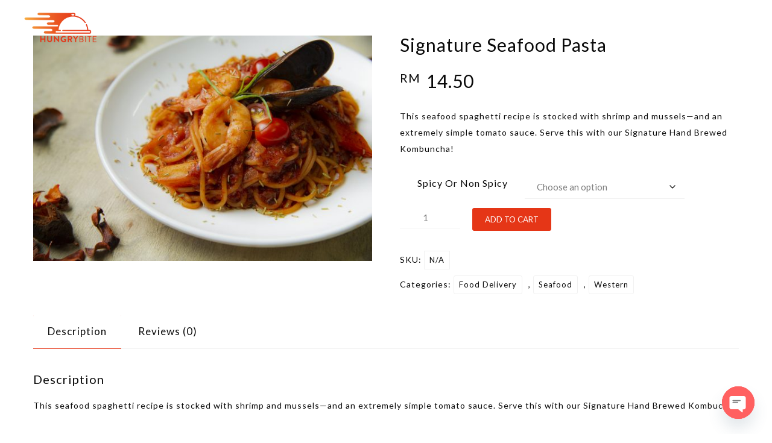

--- FILE ---
content_type: text/html; charset=utf-8
request_url: https://www.google.com/recaptcha/api2/anchor?ar=1&k=6Lf9ivUUAAAAAJwwVV1RRui01suaEh048YI9PWE2&co=aHR0cHM6Ly9odW5ncnliaXRlLm15OjQ0Mw..&hl=en&v=PoyoqOPhxBO7pBk68S4YbpHZ&size=invisible&anchor-ms=20000&execute-ms=30000&cb=1w6b0v81wbmk
body_size: 48890
content:
<!DOCTYPE HTML><html dir="ltr" lang="en"><head><meta http-equiv="Content-Type" content="text/html; charset=UTF-8">
<meta http-equiv="X-UA-Compatible" content="IE=edge">
<title>reCAPTCHA</title>
<style type="text/css">
/* cyrillic-ext */
@font-face {
  font-family: 'Roboto';
  font-style: normal;
  font-weight: 400;
  font-stretch: 100%;
  src: url(//fonts.gstatic.com/s/roboto/v48/KFO7CnqEu92Fr1ME7kSn66aGLdTylUAMa3GUBHMdazTgWw.woff2) format('woff2');
  unicode-range: U+0460-052F, U+1C80-1C8A, U+20B4, U+2DE0-2DFF, U+A640-A69F, U+FE2E-FE2F;
}
/* cyrillic */
@font-face {
  font-family: 'Roboto';
  font-style: normal;
  font-weight: 400;
  font-stretch: 100%;
  src: url(//fonts.gstatic.com/s/roboto/v48/KFO7CnqEu92Fr1ME7kSn66aGLdTylUAMa3iUBHMdazTgWw.woff2) format('woff2');
  unicode-range: U+0301, U+0400-045F, U+0490-0491, U+04B0-04B1, U+2116;
}
/* greek-ext */
@font-face {
  font-family: 'Roboto';
  font-style: normal;
  font-weight: 400;
  font-stretch: 100%;
  src: url(//fonts.gstatic.com/s/roboto/v48/KFO7CnqEu92Fr1ME7kSn66aGLdTylUAMa3CUBHMdazTgWw.woff2) format('woff2');
  unicode-range: U+1F00-1FFF;
}
/* greek */
@font-face {
  font-family: 'Roboto';
  font-style: normal;
  font-weight: 400;
  font-stretch: 100%;
  src: url(//fonts.gstatic.com/s/roboto/v48/KFO7CnqEu92Fr1ME7kSn66aGLdTylUAMa3-UBHMdazTgWw.woff2) format('woff2');
  unicode-range: U+0370-0377, U+037A-037F, U+0384-038A, U+038C, U+038E-03A1, U+03A3-03FF;
}
/* math */
@font-face {
  font-family: 'Roboto';
  font-style: normal;
  font-weight: 400;
  font-stretch: 100%;
  src: url(//fonts.gstatic.com/s/roboto/v48/KFO7CnqEu92Fr1ME7kSn66aGLdTylUAMawCUBHMdazTgWw.woff2) format('woff2');
  unicode-range: U+0302-0303, U+0305, U+0307-0308, U+0310, U+0312, U+0315, U+031A, U+0326-0327, U+032C, U+032F-0330, U+0332-0333, U+0338, U+033A, U+0346, U+034D, U+0391-03A1, U+03A3-03A9, U+03B1-03C9, U+03D1, U+03D5-03D6, U+03F0-03F1, U+03F4-03F5, U+2016-2017, U+2034-2038, U+203C, U+2040, U+2043, U+2047, U+2050, U+2057, U+205F, U+2070-2071, U+2074-208E, U+2090-209C, U+20D0-20DC, U+20E1, U+20E5-20EF, U+2100-2112, U+2114-2115, U+2117-2121, U+2123-214F, U+2190, U+2192, U+2194-21AE, U+21B0-21E5, U+21F1-21F2, U+21F4-2211, U+2213-2214, U+2216-22FF, U+2308-230B, U+2310, U+2319, U+231C-2321, U+2336-237A, U+237C, U+2395, U+239B-23B7, U+23D0, U+23DC-23E1, U+2474-2475, U+25AF, U+25B3, U+25B7, U+25BD, U+25C1, U+25CA, U+25CC, U+25FB, U+266D-266F, U+27C0-27FF, U+2900-2AFF, U+2B0E-2B11, U+2B30-2B4C, U+2BFE, U+3030, U+FF5B, U+FF5D, U+1D400-1D7FF, U+1EE00-1EEFF;
}
/* symbols */
@font-face {
  font-family: 'Roboto';
  font-style: normal;
  font-weight: 400;
  font-stretch: 100%;
  src: url(//fonts.gstatic.com/s/roboto/v48/KFO7CnqEu92Fr1ME7kSn66aGLdTylUAMaxKUBHMdazTgWw.woff2) format('woff2');
  unicode-range: U+0001-000C, U+000E-001F, U+007F-009F, U+20DD-20E0, U+20E2-20E4, U+2150-218F, U+2190, U+2192, U+2194-2199, U+21AF, U+21E6-21F0, U+21F3, U+2218-2219, U+2299, U+22C4-22C6, U+2300-243F, U+2440-244A, U+2460-24FF, U+25A0-27BF, U+2800-28FF, U+2921-2922, U+2981, U+29BF, U+29EB, U+2B00-2BFF, U+4DC0-4DFF, U+FFF9-FFFB, U+10140-1018E, U+10190-1019C, U+101A0, U+101D0-101FD, U+102E0-102FB, U+10E60-10E7E, U+1D2C0-1D2D3, U+1D2E0-1D37F, U+1F000-1F0FF, U+1F100-1F1AD, U+1F1E6-1F1FF, U+1F30D-1F30F, U+1F315, U+1F31C, U+1F31E, U+1F320-1F32C, U+1F336, U+1F378, U+1F37D, U+1F382, U+1F393-1F39F, U+1F3A7-1F3A8, U+1F3AC-1F3AF, U+1F3C2, U+1F3C4-1F3C6, U+1F3CA-1F3CE, U+1F3D4-1F3E0, U+1F3ED, U+1F3F1-1F3F3, U+1F3F5-1F3F7, U+1F408, U+1F415, U+1F41F, U+1F426, U+1F43F, U+1F441-1F442, U+1F444, U+1F446-1F449, U+1F44C-1F44E, U+1F453, U+1F46A, U+1F47D, U+1F4A3, U+1F4B0, U+1F4B3, U+1F4B9, U+1F4BB, U+1F4BF, U+1F4C8-1F4CB, U+1F4D6, U+1F4DA, U+1F4DF, U+1F4E3-1F4E6, U+1F4EA-1F4ED, U+1F4F7, U+1F4F9-1F4FB, U+1F4FD-1F4FE, U+1F503, U+1F507-1F50B, U+1F50D, U+1F512-1F513, U+1F53E-1F54A, U+1F54F-1F5FA, U+1F610, U+1F650-1F67F, U+1F687, U+1F68D, U+1F691, U+1F694, U+1F698, U+1F6AD, U+1F6B2, U+1F6B9-1F6BA, U+1F6BC, U+1F6C6-1F6CF, U+1F6D3-1F6D7, U+1F6E0-1F6EA, U+1F6F0-1F6F3, U+1F6F7-1F6FC, U+1F700-1F7FF, U+1F800-1F80B, U+1F810-1F847, U+1F850-1F859, U+1F860-1F887, U+1F890-1F8AD, U+1F8B0-1F8BB, U+1F8C0-1F8C1, U+1F900-1F90B, U+1F93B, U+1F946, U+1F984, U+1F996, U+1F9E9, U+1FA00-1FA6F, U+1FA70-1FA7C, U+1FA80-1FA89, U+1FA8F-1FAC6, U+1FACE-1FADC, U+1FADF-1FAE9, U+1FAF0-1FAF8, U+1FB00-1FBFF;
}
/* vietnamese */
@font-face {
  font-family: 'Roboto';
  font-style: normal;
  font-weight: 400;
  font-stretch: 100%;
  src: url(//fonts.gstatic.com/s/roboto/v48/KFO7CnqEu92Fr1ME7kSn66aGLdTylUAMa3OUBHMdazTgWw.woff2) format('woff2');
  unicode-range: U+0102-0103, U+0110-0111, U+0128-0129, U+0168-0169, U+01A0-01A1, U+01AF-01B0, U+0300-0301, U+0303-0304, U+0308-0309, U+0323, U+0329, U+1EA0-1EF9, U+20AB;
}
/* latin-ext */
@font-face {
  font-family: 'Roboto';
  font-style: normal;
  font-weight: 400;
  font-stretch: 100%;
  src: url(//fonts.gstatic.com/s/roboto/v48/KFO7CnqEu92Fr1ME7kSn66aGLdTylUAMa3KUBHMdazTgWw.woff2) format('woff2');
  unicode-range: U+0100-02BA, U+02BD-02C5, U+02C7-02CC, U+02CE-02D7, U+02DD-02FF, U+0304, U+0308, U+0329, U+1D00-1DBF, U+1E00-1E9F, U+1EF2-1EFF, U+2020, U+20A0-20AB, U+20AD-20C0, U+2113, U+2C60-2C7F, U+A720-A7FF;
}
/* latin */
@font-face {
  font-family: 'Roboto';
  font-style: normal;
  font-weight: 400;
  font-stretch: 100%;
  src: url(//fonts.gstatic.com/s/roboto/v48/KFO7CnqEu92Fr1ME7kSn66aGLdTylUAMa3yUBHMdazQ.woff2) format('woff2');
  unicode-range: U+0000-00FF, U+0131, U+0152-0153, U+02BB-02BC, U+02C6, U+02DA, U+02DC, U+0304, U+0308, U+0329, U+2000-206F, U+20AC, U+2122, U+2191, U+2193, U+2212, U+2215, U+FEFF, U+FFFD;
}
/* cyrillic-ext */
@font-face {
  font-family: 'Roboto';
  font-style: normal;
  font-weight: 500;
  font-stretch: 100%;
  src: url(//fonts.gstatic.com/s/roboto/v48/KFO7CnqEu92Fr1ME7kSn66aGLdTylUAMa3GUBHMdazTgWw.woff2) format('woff2');
  unicode-range: U+0460-052F, U+1C80-1C8A, U+20B4, U+2DE0-2DFF, U+A640-A69F, U+FE2E-FE2F;
}
/* cyrillic */
@font-face {
  font-family: 'Roboto';
  font-style: normal;
  font-weight: 500;
  font-stretch: 100%;
  src: url(//fonts.gstatic.com/s/roboto/v48/KFO7CnqEu92Fr1ME7kSn66aGLdTylUAMa3iUBHMdazTgWw.woff2) format('woff2');
  unicode-range: U+0301, U+0400-045F, U+0490-0491, U+04B0-04B1, U+2116;
}
/* greek-ext */
@font-face {
  font-family: 'Roboto';
  font-style: normal;
  font-weight: 500;
  font-stretch: 100%;
  src: url(//fonts.gstatic.com/s/roboto/v48/KFO7CnqEu92Fr1ME7kSn66aGLdTylUAMa3CUBHMdazTgWw.woff2) format('woff2');
  unicode-range: U+1F00-1FFF;
}
/* greek */
@font-face {
  font-family: 'Roboto';
  font-style: normal;
  font-weight: 500;
  font-stretch: 100%;
  src: url(//fonts.gstatic.com/s/roboto/v48/KFO7CnqEu92Fr1ME7kSn66aGLdTylUAMa3-UBHMdazTgWw.woff2) format('woff2');
  unicode-range: U+0370-0377, U+037A-037F, U+0384-038A, U+038C, U+038E-03A1, U+03A3-03FF;
}
/* math */
@font-face {
  font-family: 'Roboto';
  font-style: normal;
  font-weight: 500;
  font-stretch: 100%;
  src: url(//fonts.gstatic.com/s/roboto/v48/KFO7CnqEu92Fr1ME7kSn66aGLdTylUAMawCUBHMdazTgWw.woff2) format('woff2');
  unicode-range: U+0302-0303, U+0305, U+0307-0308, U+0310, U+0312, U+0315, U+031A, U+0326-0327, U+032C, U+032F-0330, U+0332-0333, U+0338, U+033A, U+0346, U+034D, U+0391-03A1, U+03A3-03A9, U+03B1-03C9, U+03D1, U+03D5-03D6, U+03F0-03F1, U+03F4-03F5, U+2016-2017, U+2034-2038, U+203C, U+2040, U+2043, U+2047, U+2050, U+2057, U+205F, U+2070-2071, U+2074-208E, U+2090-209C, U+20D0-20DC, U+20E1, U+20E5-20EF, U+2100-2112, U+2114-2115, U+2117-2121, U+2123-214F, U+2190, U+2192, U+2194-21AE, U+21B0-21E5, U+21F1-21F2, U+21F4-2211, U+2213-2214, U+2216-22FF, U+2308-230B, U+2310, U+2319, U+231C-2321, U+2336-237A, U+237C, U+2395, U+239B-23B7, U+23D0, U+23DC-23E1, U+2474-2475, U+25AF, U+25B3, U+25B7, U+25BD, U+25C1, U+25CA, U+25CC, U+25FB, U+266D-266F, U+27C0-27FF, U+2900-2AFF, U+2B0E-2B11, U+2B30-2B4C, U+2BFE, U+3030, U+FF5B, U+FF5D, U+1D400-1D7FF, U+1EE00-1EEFF;
}
/* symbols */
@font-face {
  font-family: 'Roboto';
  font-style: normal;
  font-weight: 500;
  font-stretch: 100%;
  src: url(//fonts.gstatic.com/s/roboto/v48/KFO7CnqEu92Fr1ME7kSn66aGLdTylUAMaxKUBHMdazTgWw.woff2) format('woff2');
  unicode-range: U+0001-000C, U+000E-001F, U+007F-009F, U+20DD-20E0, U+20E2-20E4, U+2150-218F, U+2190, U+2192, U+2194-2199, U+21AF, U+21E6-21F0, U+21F3, U+2218-2219, U+2299, U+22C4-22C6, U+2300-243F, U+2440-244A, U+2460-24FF, U+25A0-27BF, U+2800-28FF, U+2921-2922, U+2981, U+29BF, U+29EB, U+2B00-2BFF, U+4DC0-4DFF, U+FFF9-FFFB, U+10140-1018E, U+10190-1019C, U+101A0, U+101D0-101FD, U+102E0-102FB, U+10E60-10E7E, U+1D2C0-1D2D3, U+1D2E0-1D37F, U+1F000-1F0FF, U+1F100-1F1AD, U+1F1E6-1F1FF, U+1F30D-1F30F, U+1F315, U+1F31C, U+1F31E, U+1F320-1F32C, U+1F336, U+1F378, U+1F37D, U+1F382, U+1F393-1F39F, U+1F3A7-1F3A8, U+1F3AC-1F3AF, U+1F3C2, U+1F3C4-1F3C6, U+1F3CA-1F3CE, U+1F3D4-1F3E0, U+1F3ED, U+1F3F1-1F3F3, U+1F3F5-1F3F7, U+1F408, U+1F415, U+1F41F, U+1F426, U+1F43F, U+1F441-1F442, U+1F444, U+1F446-1F449, U+1F44C-1F44E, U+1F453, U+1F46A, U+1F47D, U+1F4A3, U+1F4B0, U+1F4B3, U+1F4B9, U+1F4BB, U+1F4BF, U+1F4C8-1F4CB, U+1F4D6, U+1F4DA, U+1F4DF, U+1F4E3-1F4E6, U+1F4EA-1F4ED, U+1F4F7, U+1F4F9-1F4FB, U+1F4FD-1F4FE, U+1F503, U+1F507-1F50B, U+1F50D, U+1F512-1F513, U+1F53E-1F54A, U+1F54F-1F5FA, U+1F610, U+1F650-1F67F, U+1F687, U+1F68D, U+1F691, U+1F694, U+1F698, U+1F6AD, U+1F6B2, U+1F6B9-1F6BA, U+1F6BC, U+1F6C6-1F6CF, U+1F6D3-1F6D7, U+1F6E0-1F6EA, U+1F6F0-1F6F3, U+1F6F7-1F6FC, U+1F700-1F7FF, U+1F800-1F80B, U+1F810-1F847, U+1F850-1F859, U+1F860-1F887, U+1F890-1F8AD, U+1F8B0-1F8BB, U+1F8C0-1F8C1, U+1F900-1F90B, U+1F93B, U+1F946, U+1F984, U+1F996, U+1F9E9, U+1FA00-1FA6F, U+1FA70-1FA7C, U+1FA80-1FA89, U+1FA8F-1FAC6, U+1FACE-1FADC, U+1FADF-1FAE9, U+1FAF0-1FAF8, U+1FB00-1FBFF;
}
/* vietnamese */
@font-face {
  font-family: 'Roboto';
  font-style: normal;
  font-weight: 500;
  font-stretch: 100%;
  src: url(//fonts.gstatic.com/s/roboto/v48/KFO7CnqEu92Fr1ME7kSn66aGLdTylUAMa3OUBHMdazTgWw.woff2) format('woff2');
  unicode-range: U+0102-0103, U+0110-0111, U+0128-0129, U+0168-0169, U+01A0-01A1, U+01AF-01B0, U+0300-0301, U+0303-0304, U+0308-0309, U+0323, U+0329, U+1EA0-1EF9, U+20AB;
}
/* latin-ext */
@font-face {
  font-family: 'Roboto';
  font-style: normal;
  font-weight: 500;
  font-stretch: 100%;
  src: url(//fonts.gstatic.com/s/roboto/v48/KFO7CnqEu92Fr1ME7kSn66aGLdTylUAMa3KUBHMdazTgWw.woff2) format('woff2');
  unicode-range: U+0100-02BA, U+02BD-02C5, U+02C7-02CC, U+02CE-02D7, U+02DD-02FF, U+0304, U+0308, U+0329, U+1D00-1DBF, U+1E00-1E9F, U+1EF2-1EFF, U+2020, U+20A0-20AB, U+20AD-20C0, U+2113, U+2C60-2C7F, U+A720-A7FF;
}
/* latin */
@font-face {
  font-family: 'Roboto';
  font-style: normal;
  font-weight: 500;
  font-stretch: 100%;
  src: url(//fonts.gstatic.com/s/roboto/v48/KFO7CnqEu92Fr1ME7kSn66aGLdTylUAMa3yUBHMdazQ.woff2) format('woff2');
  unicode-range: U+0000-00FF, U+0131, U+0152-0153, U+02BB-02BC, U+02C6, U+02DA, U+02DC, U+0304, U+0308, U+0329, U+2000-206F, U+20AC, U+2122, U+2191, U+2193, U+2212, U+2215, U+FEFF, U+FFFD;
}
/* cyrillic-ext */
@font-face {
  font-family: 'Roboto';
  font-style: normal;
  font-weight: 900;
  font-stretch: 100%;
  src: url(//fonts.gstatic.com/s/roboto/v48/KFO7CnqEu92Fr1ME7kSn66aGLdTylUAMa3GUBHMdazTgWw.woff2) format('woff2');
  unicode-range: U+0460-052F, U+1C80-1C8A, U+20B4, U+2DE0-2DFF, U+A640-A69F, U+FE2E-FE2F;
}
/* cyrillic */
@font-face {
  font-family: 'Roboto';
  font-style: normal;
  font-weight: 900;
  font-stretch: 100%;
  src: url(//fonts.gstatic.com/s/roboto/v48/KFO7CnqEu92Fr1ME7kSn66aGLdTylUAMa3iUBHMdazTgWw.woff2) format('woff2');
  unicode-range: U+0301, U+0400-045F, U+0490-0491, U+04B0-04B1, U+2116;
}
/* greek-ext */
@font-face {
  font-family: 'Roboto';
  font-style: normal;
  font-weight: 900;
  font-stretch: 100%;
  src: url(//fonts.gstatic.com/s/roboto/v48/KFO7CnqEu92Fr1ME7kSn66aGLdTylUAMa3CUBHMdazTgWw.woff2) format('woff2');
  unicode-range: U+1F00-1FFF;
}
/* greek */
@font-face {
  font-family: 'Roboto';
  font-style: normal;
  font-weight: 900;
  font-stretch: 100%;
  src: url(//fonts.gstatic.com/s/roboto/v48/KFO7CnqEu92Fr1ME7kSn66aGLdTylUAMa3-UBHMdazTgWw.woff2) format('woff2');
  unicode-range: U+0370-0377, U+037A-037F, U+0384-038A, U+038C, U+038E-03A1, U+03A3-03FF;
}
/* math */
@font-face {
  font-family: 'Roboto';
  font-style: normal;
  font-weight: 900;
  font-stretch: 100%;
  src: url(//fonts.gstatic.com/s/roboto/v48/KFO7CnqEu92Fr1ME7kSn66aGLdTylUAMawCUBHMdazTgWw.woff2) format('woff2');
  unicode-range: U+0302-0303, U+0305, U+0307-0308, U+0310, U+0312, U+0315, U+031A, U+0326-0327, U+032C, U+032F-0330, U+0332-0333, U+0338, U+033A, U+0346, U+034D, U+0391-03A1, U+03A3-03A9, U+03B1-03C9, U+03D1, U+03D5-03D6, U+03F0-03F1, U+03F4-03F5, U+2016-2017, U+2034-2038, U+203C, U+2040, U+2043, U+2047, U+2050, U+2057, U+205F, U+2070-2071, U+2074-208E, U+2090-209C, U+20D0-20DC, U+20E1, U+20E5-20EF, U+2100-2112, U+2114-2115, U+2117-2121, U+2123-214F, U+2190, U+2192, U+2194-21AE, U+21B0-21E5, U+21F1-21F2, U+21F4-2211, U+2213-2214, U+2216-22FF, U+2308-230B, U+2310, U+2319, U+231C-2321, U+2336-237A, U+237C, U+2395, U+239B-23B7, U+23D0, U+23DC-23E1, U+2474-2475, U+25AF, U+25B3, U+25B7, U+25BD, U+25C1, U+25CA, U+25CC, U+25FB, U+266D-266F, U+27C0-27FF, U+2900-2AFF, U+2B0E-2B11, U+2B30-2B4C, U+2BFE, U+3030, U+FF5B, U+FF5D, U+1D400-1D7FF, U+1EE00-1EEFF;
}
/* symbols */
@font-face {
  font-family: 'Roboto';
  font-style: normal;
  font-weight: 900;
  font-stretch: 100%;
  src: url(//fonts.gstatic.com/s/roboto/v48/KFO7CnqEu92Fr1ME7kSn66aGLdTylUAMaxKUBHMdazTgWw.woff2) format('woff2');
  unicode-range: U+0001-000C, U+000E-001F, U+007F-009F, U+20DD-20E0, U+20E2-20E4, U+2150-218F, U+2190, U+2192, U+2194-2199, U+21AF, U+21E6-21F0, U+21F3, U+2218-2219, U+2299, U+22C4-22C6, U+2300-243F, U+2440-244A, U+2460-24FF, U+25A0-27BF, U+2800-28FF, U+2921-2922, U+2981, U+29BF, U+29EB, U+2B00-2BFF, U+4DC0-4DFF, U+FFF9-FFFB, U+10140-1018E, U+10190-1019C, U+101A0, U+101D0-101FD, U+102E0-102FB, U+10E60-10E7E, U+1D2C0-1D2D3, U+1D2E0-1D37F, U+1F000-1F0FF, U+1F100-1F1AD, U+1F1E6-1F1FF, U+1F30D-1F30F, U+1F315, U+1F31C, U+1F31E, U+1F320-1F32C, U+1F336, U+1F378, U+1F37D, U+1F382, U+1F393-1F39F, U+1F3A7-1F3A8, U+1F3AC-1F3AF, U+1F3C2, U+1F3C4-1F3C6, U+1F3CA-1F3CE, U+1F3D4-1F3E0, U+1F3ED, U+1F3F1-1F3F3, U+1F3F5-1F3F7, U+1F408, U+1F415, U+1F41F, U+1F426, U+1F43F, U+1F441-1F442, U+1F444, U+1F446-1F449, U+1F44C-1F44E, U+1F453, U+1F46A, U+1F47D, U+1F4A3, U+1F4B0, U+1F4B3, U+1F4B9, U+1F4BB, U+1F4BF, U+1F4C8-1F4CB, U+1F4D6, U+1F4DA, U+1F4DF, U+1F4E3-1F4E6, U+1F4EA-1F4ED, U+1F4F7, U+1F4F9-1F4FB, U+1F4FD-1F4FE, U+1F503, U+1F507-1F50B, U+1F50D, U+1F512-1F513, U+1F53E-1F54A, U+1F54F-1F5FA, U+1F610, U+1F650-1F67F, U+1F687, U+1F68D, U+1F691, U+1F694, U+1F698, U+1F6AD, U+1F6B2, U+1F6B9-1F6BA, U+1F6BC, U+1F6C6-1F6CF, U+1F6D3-1F6D7, U+1F6E0-1F6EA, U+1F6F0-1F6F3, U+1F6F7-1F6FC, U+1F700-1F7FF, U+1F800-1F80B, U+1F810-1F847, U+1F850-1F859, U+1F860-1F887, U+1F890-1F8AD, U+1F8B0-1F8BB, U+1F8C0-1F8C1, U+1F900-1F90B, U+1F93B, U+1F946, U+1F984, U+1F996, U+1F9E9, U+1FA00-1FA6F, U+1FA70-1FA7C, U+1FA80-1FA89, U+1FA8F-1FAC6, U+1FACE-1FADC, U+1FADF-1FAE9, U+1FAF0-1FAF8, U+1FB00-1FBFF;
}
/* vietnamese */
@font-face {
  font-family: 'Roboto';
  font-style: normal;
  font-weight: 900;
  font-stretch: 100%;
  src: url(//fonts.gstatic.com/s/roboto/v48/KFO7CnqEu92Fr1ME7kSn66aGLdTylUAMa3OUBHMdazTgWw.woff2) format('woff2');
  unicode-range: U+0102-0103, U+0110-0111, U+0128-0129, U+0168-0169, U+01A0-01A1, U+01AF-01B0, U+0300-0301, U+0303-0304, U+0308-0309, U+0323, U+0329, U+1EA0-1EF9, U+20AB;
}
/* latin-ext */
@font-face {
  font-family: 'Roboto';
  font-style: normal;
  font-weight: 900;
  font-stretch: 100%;
  src: url(//fonts.gstatic.com/s/roboto/v48/KFO7CnqEu92Fr1ME7kSn66aGLdTylUAMa3KUBHMdazTgWw.woff2) format('woff2');
  unicode-range: U+0100-02BA, U+02BD-02C5, U+02C7-02CC, U+02CE-02D7, U+02DD-02FF, U+0304, U+0308, U+0329, U+1D00-1DBF, U+1E00-1E9F, U+1EF2-1EFF, U+2020, U+20A0-20AB, U+20AD-20C0, U+2113, U+2C60-2C7F, U+A720-A7FF;
}
/* latin */
@font-face {
  font-family: 'Roboto';
  font-style: normal;
  font-weight: 900;
  font-stretch: 100%;
  src: url(//fonts.gstatic.com/s/roboto/v48/KFO7CnqEu92Fr1ME7kSn66aGLdTylUAMa3yUBHMdazQ.woff2) format('woff2');
  unicode-range: U+0000-00FF, U+0131, U+0152-0153, U+02BB-02BC, U+02C6, U+02DA, U+02DC, U+0304, U+0308, U+0329, U+2000-206F, U+20AC, U+2122, U+2191, U+2193, U+2212, U+2215, U+FEFF, U+FFFD;
}

</style>
<link rel="stylesheet" type="text/css" href="https://www.gstatic.com/recaptcha/releases/PoyoqOPhxBO7pBk68S4YbpHZ/styles__ltr.css">
<script nonce="czMXGNTpOCZ0ivGNCCuA2w" type="text/javascript">window['__recaptcha_api'] = 'https://www.google.com/recaptcha/api2/';</script>
<script type="text/javascript" src="https://www.gstatic.com/recaptcha/releases/PoyoqOPhxBO7pBk68S4YbpHZ/recaptcha__en.js" nonce="czMXGNTpOCZ0ivGNCCuA2w">
      
    </script></head>
<body><div id="rc-anchor-alert" class="rc-anchor-alert"></div>
<input type="hidden" id="recaptcha-token" value="[base64]">
<script type="text/javascript" nonce="czMXGNTpOCZ0ivGNCCuA2w">
      recaptcha.anchor.Main.init("[\x22ainput\x22,[\x22bgdata\x22,\x22\x22,\[base64]/[base64]/MjU1Ong/[base64]/[base64]/[base64]/[base64]/[base64]/[base64]/[base64]/[base64]/[base64]/[base64]/[base64]/[base64]/[base64]/[base64]/[base64]\\u003d\x22,\[base64]\x22,\x22w6HCkmvDgMOpe8K5wqVrwo/Dn8KfwqkNwp/Cn8Kfw6hAw5hnwqLDiMOQw7jCnSLDlyfClcOmfTHCqMKdBMOTwq/ColjDhMKGw5JdecKyw7EZAMOHa8KrwoIGM8KAw6fDlcOuVA/CjG/DsXwiwrUAWm9+JSvDjWPCs8OJFT9Bw7Q4wo17w5PDpcKkw5kmBsKYw7pUwqoHwrnChBHDu33ClMK2w6XDv1zCgMOawp7CmT3ChsOjRsKCLw7ClA7CkVfDocO2NFRPwr/DqcO6w5VCSANNwrfDq3fDk8K9ZTTCgsOiw7DCtsKgwo/CnsKrwowswrvCrH7Csj3CrVLDs8K+OC7DnMK9CsOIZMOgG3NBw4LCnXvDtBMBw7HCnMOmwpVgI8K8LyZbHMK8w6QKwqfClsO0HMKXcSlBwr/Du0bDoEo4IQPDjMOIwp1Lw4Bcwr7CqGnCucOES8OSwq4CJsOnDMKOw5TDpWECKsODQ2XCnhHDpQgeXMOiw5vDmH8iVsKOwr9AIMO2XBjCs8KqIsKnccO0CyjChcODC8OsF30QaFrDnMKML8KUwoNpA2JCw5UNa8KNw7/DpcOUNsKdwqZuaU/DonvCiUtdI8KOMcOdw6jDvjvDpsKuK8OACEjCvcODCX8EeDDCvi/CisOgw5DDuTbDl2Fbw4x6WBg9AntSacK7wp/DgA/CghnDjsOGw6cPwqpvwp4/ZcK7YcOKw6V/DQYDfF7Dsm4FbsOkwoxDwr/CnsOdSsKdwqXCs8ORwoPCosOPPsKJwpV6TMOJwr3CtMOwwrDDi8ONw6s2L8KQbsOEw7HDocKPw5lmwpLDgMO7SAQ8EyZYw7Z/[base64]/CrMKAHgvCglHDq8ORGUTCvMK+QB3CusOiX3oWw5/CllDDocOeccKMXx/Cg8KZw7/DvsKiwpLDpFQrY2ZSZcKGCFlmwrt9csO6wp1/J0x1w5vCqSc1OTBQw4jDnsO/[base64]/[base64]/DscOQwoJJKHfDqcKfwqvDkk4ow7/DpcKrXsOaw4TDpE/[base64]/KT/[base64]/Cj8KHwqPCoC1kCsOTaQfDi8KowpVKFUPDr2DDl1jDk8K/wo7Dh8OTw75PJWHCih3CnR5pNMKvwonDuAvCjULCiU9AMMOEwrYmATYoGsKSwqE+w43CgsOqw51JwpbDggM4wojCnz7ClsKHwo18RmrCoivDsljCsTjDtMOQwqZ9woDCrG19I8KaYynDnz1LMTzDohXCqsOiw4/CqMOvwrXDhjHCsnY+fMOCwqPCp8O4RsKaw5VRwqDDjsKzwpJ6wqY/w5FUB8Ofwr9nZcOxwpc+w6Mse8Kjw7JBw5LDtn57wrvDlcKCX1bDqhhOOzjCnsOGXsO/w6zCm8O9wqUnKmDDvMO7w6XCmcKOasKSF3bCjUVVw5Fkw7rCmcKxwq/[base64]/[base64]/[base64]/VwXDuMOBbTwQw4dgwq0Cw4XClFHDmMKjw6IYV8KUMsOfbsOMccOzYsKHbsK/MsOvwok4wrplwoE4w5wHUMKrfhrCqMKcdXUgfQBzX8ONZcKAJ8KDwqlre2rCuVLCtHzDmsOiw5AgQhjDusK+wrvCssOCwp7CssOJw6JGX8KeHCYLwpLDi8O/RhbDrGZqasO1AmXDo8KxwptmGcO4wrhpw4PChsOpPD4Iw6zCs8KNEV0dw7TDiCnDtkzDicO/DsO2IAtMwoLDhzzDv2XDiip+wrBKcsKDw6jChhkEw7Y4wqJ4GMKowrwNRnrDoz7DjcKzwotWNsOMw45kw6VqwoVww61Iwp1uw4PCicOMEwTDiVJHwqtrwpnDnQLCjlZRw5Jjwpp8wqwlwoDDu3oBe8K3BsO3w4nCkcOCw5NPwp/DvMO1wrXDtkApwpt9wrzDpTjCiSzDvwfDsiPCvcOGwq7CgsOKTVQawroLwqfCnnzCjMKaw6fDlBBbLX3CuMOlRCxZBcKARTUQwp7CuhrCmcKEUFPCkMO9DcO1w6jCjMKlw6fDv8K9wpPCqGVCw7Q9PcO1w4oLw6Ymw57Dpz/Ck8KDWjnDtcOUUyzDqcOyX0R4AMOuQcKMwqXCgsOjwqjDgkw+cnXDt8Kdw6B9wrPDmBnCnMKgw63Dp8KvwpA2w6fDk8K1RzjDjgVeESbDhS1Zw40OE3vDhh/CocKbTjnDusKnwoo0LyFfFsOWL8KcwonDlsKfwrTCt0sDTkfCjsO+FcKwwotZfE3Cg8KGwpfDkB83QR3DrcOAfsKtwoPCkgluwpRAwqjCksOEWMOYw73Cj3rCrR8ewq3DtlYJw4rDucKhwp/DkMK/G8OIw4HCnHDDsRfCpFFywp7CjSvCnMOJBXQpHcKiw47DnH9GERTCgMK9GcKUwqfDgjXDv8OyacOsD3gVUMOYTcOeYSgpc8OkIsKWwr3CiMKpwqPDmCJAw4pXwrDDjMO+K8Kve8OZTsOIA8O0J8KQw7PDuj/CrWzDt2liDMKkw7nCt8OgwonDjsK4R8OjwpPDj00nMWrCmynDpQZJGsK/wobDty/Ct3syDsOjwo1KwpVTdjzChX4uVMK+wofCisOtw4NiW8OOHsK6w5xXwptlwoXDisKOwo8hSlbCssKIwqNTwq0EKcK8YcKVw7LCvz8pScKdN8KSw6HCm8O9aBIzw4vCnC7Cug7CizI5Ek0UTRDDmcKtRBJSwqzDs3PCmUjDq8KawqbDscO3Lz3CnxXCgwRhSmzCoF/[base64]/GMKKwqJOwqkaw6LDnMOODGgkwpvCscO3wqwxw6TCgjHDvcKUSzvDqEQywp7DkcKLwq9Jw6NPOcKEYRwqHnBnfMK1RMKJwqlQChPCoMO2fXLCvcOpwpPDtsK7wq4/TcKjMcKzD8O1T0gRw7EQOHvCgsKTw5gNw7UHSUpNwr/Dm0XDgsKBw60swql7ZsKGCsOlwrYPw7cfwrPCggnDmMK6aSBIwrHDtRHDljfCqXfDpH7DjAzCo8ObwqN2dsOtbydNf8KNVMKHQjdbPSHCgyvCtsOBw5TCqA5lwrE2F20/w4YQw6l/wojCv0rDi3lGw60AbEnCscOJw4XDm8OWLFJXQcKUBF8KwqNwdcK/XcO0YsKAwpp7w5vDjcKtw71lw41NfcKZw47Cv1vDri9Ww7zCmcOIf8KqwrtEU1TCkjHCjMKXWMOeJMKhLSPCnlAlO8Onw6HDvsOAw4hNwrbCnsKTPMOKEk5+CMKKCTN3aiDCgMKnw7YBwpbDkiLDm8Ksd8O3w58xYsKXw4vCiMOYZHXDmF/Ci8KRbcOSw6nCihjCvAAjLMOqI8K5wrfDpTjDmsKzwqDDu8K9w5hUFhTDhcOdOkUMUcKNwospw4M6wqrCmVZ/wrQ7worCugkwcHAfAyDCscOtfsKgWwEIw6R3YcOSwo4BTcKuw6dpw5HDjGUsWMKGGFwvOMOOSEvCilbCt8OMcjTDpjEIwp1WWB01w6nDsFLCqnhXTGsowqjCjGkdwoohw5NVw4g7OMK8w6LCsl/[base64]/[base64]/Cp0nDucORw7vDqMOkNsKLwqUKGsOoDcOew5fCqn3CjA5jHMKHwp0wWWALbEMNesOnYm3DtcOlwoMiwp51wplDAAHDnj/CksOZw43Dqno2w4DDiVRnw47CjALCljV9EyHDq8OTw7fCr8K1w71Ow6nDsU7CucKgw7/DqnjCuAbDtcOtCyIwAcOowqsCw7nDv31gw6t4wo1cGMOCw64TTx3ChcKKwqtgwqATO8KbNMKuw41lw6MSw5d6w5fCjS7DkcONTSDCoSALw4rDosOOwq9uLmbDnsK3w4RewpBVbj/Cmn1Vw4DCj1cwwoYaw73Cky/DjsKBeToDwrs9wqQudsKUw5NDw6XDgcKsEggcWmw5axkqJjTDmsO1JkJpw4/DgMKLw4jDkcOJw5lkw77CscOgw6/DmcOTMWN0wqRQCMOXw7LDjT/DrMO0w4AVwqpIHcOVUcKWRm3CvMKXwrzDvU8sViU+wp0TUcKyw4zCi8O2fDVAw4BTLsO+XkHDvcK0wql0AsOLbF/DkMK4C8KfNnUgScOMMRIAJysTwozDp8O4B8ONwpx0PgTDtDzCgcOgbg8QwpggO8O7JUTDssKMTwR4w7nDmMKTAlZ1E8KXwrlQcyshAcKYSgvCo1nDvDp9R2DDniZmw6x1wq8lABIJV3fDscO4w69vWcOgKiYWJMKEdW8cwrlUwr/[base64]/CjVB+w4XDjsOrwpzCl8KkQsK1KwpLP8K0wrtgKS/Dpn7Cu1DDm8OfJWVjwplWcjBNfcKcw5bCqcOyUhPCiQYnGyoABDzDvhY4bxrDlHrCqx95BmnCjcOwwprDhcK9wp/[base64]/w6hyw6MOw7dRF8KrwrN1wrI7MUXCpV/CqsO4e8O7w6DDgnbCjxlZXFTDr8Odw7bDu8OLw5vCtMO4wr7DgTzCq2A5wqhuw4XDoMKzwqPDvcOSwrbDkFDDscONMlh0YTBGw4zDkh/DtcKZa8OWCsO/[base64]/CvcKWD3dKw6hcwohFw4YKw4FwYcOtLVnDnMKXI8OxOGtAwojDlgnCk8OQw7RXw4g1f8Oww65ew49TwqbDiMOjwqw6TEBzw7HCksKQdsKKLS7DhBlywpDCu8Kmw5UbViB0w6rDp8OpUxFcwqHCuMK8XMO4w4fDoX59XmDCvcORQcKPw4zDtD/Cq8O6wrnCpMOdR0FnMsKcwpN0wpvCmMK0woTCrjbDl8O3wqs/bMOuwpx2BcKCwpx+L8KzIcKGw4JZGMOpIsKHwqzDhWcjw49jwpoXwoQoNsOFw5Zlw44Zw61Hwp/ClcOlwrlYCV/DicKMwoArW8Ksw5o5w7kmw7nCmEHCg31Twp3DicONw4B+w7cBC8KWQ8Kkw4PCsxfDhXLDrm3DncKUcsOsd8KtHcKwLMOsw45bw5rCq8K2wrXCq8O4wofCrcKPTCh2w4RHbMKtGT/DqMOvP2nDlkoFesKBGcKdcsKsw6N6w4A3wplHw5Q2R1YEU2jCv2E9w4DDrcO/f3PDpiTCkMKHwop4wrPChXXDk8O8TsKQJEQhOMOjc8KdLQfDv1vDuHV1PcKww6fDlsKSwrbDsDzDsMOcwovCvBvCryB8wqMMw4I0w75Pw5bDgcO7w5DDt8KSw45+SHlzMGbClMO8wolRVMKSVTg1wqciw7nDisOwwr4Qw60Hw6rCkMOFw4/CocKLw4omemzDqFHCviQ4w4pZw5tiw4rDpHc0wqghaMKjUMKAwp/CsRBxXcKkMMOIwpNhw5xMw4sbw6fDuXMwwq1JEjZEJcOEdcODw4fDj1oecMOsE0V2CE99HwU7w4rCqMKbwrNSw49lRi5BS8K3w4N1w50pwq7CmSdyw5zCqW0bwoPChhQjGhMQXBl4TAVTw7UJfMOsSsK3Ck3Cvl/Ck8OXw7oGSG7DgUxKw6zCr8KNwoLCqMK8w4/CqcKOwqgcw6/DugXCt8KHF8ONwrtNw75nw4loAcOXZ0fDmgJUw4/DssOgdWfDuCtkwohSA8OfwrfCnVbCkcKBMzfDgsOiAGXDkMORYRDCqRDCunguKcKcw6Qjw67DgA3CkcKeworDgcKsTMOrwo5uwobDjsOKwqlYw6DCoMKAacOZw5EhUsOsOiJBw6LChcKBwo9wCV3CuB3CsRZEJzhGwp/DhsO7wqfDosOvcMKxw6PCiVUWG8O/[base64]/F8K8fW7CiBZVw4/ChcOMIsKpwo/[base64]/GMKgbcOCw4cIw7hKw4sHJELCjk/CogrCiMO2J21AJATCsEAEwrl5YC7DpcKZfR1YFcKtw7Mpw5/CjkPDq8Klw4Vdw6XDosOLwpB8I8ORwqJKw4rDh8Kta1TDiRrClMOMwot/[base64]/JzVawpp5f8KNw59Vw4vDiyfDum/DvHPDmlsSw55AJxjCqWvCnsOuw4NWKgvDgsK5SgcJwqPDh8KqwozDqgplcsKKwrZ3w5MZMcOuDsObA8KZwqUJcMOmP8KiCcOUwrvChMK1XwVRbxx5cQNQwpM7wpLCnsKEOMOpR1fCm8KnR2BjU8OhI8KPw73CuMK+My1Nw6/CrQfDimzCucO5w5zDtxxDw5oiMSPCpmDDmMK/[base64]/Cm8OVecOhR8OrwqbDmBDCrFAUDFrCs8Oaw6fDjsKCP2fCisOTwpbCq2ZzY3DDtMODOsKlBUPCucORJMOhGlrDrMOhEsKWRyPDgsKnF8O7w5Yuw696w7zCqcKoN8KAw4g6w7J/[base64]/a2nCrFw6A8Kaay8tFHdScQh0O8Oow57CvMKEw68tw4IFaMKaG8O9wo1kwpXDlcOPCwQVMinDtcOFw4J0SsOTwqzCnktQw4LDmRTCicKoO8KUw6J9M3UeAB5pw49qQQrDtMKtKcO3dsKdWMKhwoHDhsOaWHVKCDnCm8OUUV3Cr1PDpAQ/w5ZEOsOTwrcdw6rCvkxzw5HCucKOw6x4MMKLworCu3DCocKGw7hGWxoXwpbCmMO/woHCnxASfTo/DGvCrcKWwq/Cm8O9woFMw78qw4bDh8O2w7pKWmTCsWTDoH1QTWXDtMKnOsK/Gkxtw5/Dh0k9CQ/[base64]/[base64]/[base64]/[base64]/OhNWSMKcPm9+w6gQw7HCg8O9bxjCumhpw7jDqcOBwp8rwqrDvMO6w77DtW3DkwhlwozCgcOXwqwYO2dJwrtAw6wgw6HClkVVa33CpjLDmxwhIB4bdsOuY0kHwp4yTSxVeAzDknUewpHCmsK/w4MbGQ/[base64]/GgHDjQ17BMKJw6HCljlZaUDDlz/[base64]/[base64]/CqMKjw7fCqMK3w5EBPMO6WF5lITDDo8OVwpVxE1vCkMOlwpYaSB95wo0WM0XDny3DsEsTw6bDr3DCosKwQcKfw7URw6wJfhQdWW9fw5bDqx4Uw5PDpV/CmQVNfRnCpcOacXzCnMORbMOdw5pAwrTCvTQ+wq4Aw58Fw7fCjsOALVHCksKgw7HDuTrDkMOLw7XDicKrWMKXw4jDpCUVEcOJw5R1OWYOw5vDljvDoCExCUXDlhzCv0ptO8O9FxMSwqkMw6htwpnDnBLDhDbDiMOgQEATcMOtW0rDni0NPGAzwo/DtcOkBTxMbMKNbcKUw507w4/[base64]/w5vDjijCoTTCqcOsJcOBw48/[base64]/fFx5SF/[base64]/Dj2PDkcKdw7HDiV1zW8O5w4DCrsORT8OQwqs5wq/[base64]/w4IuVMOvAVnDtMOOw53CjFnCqybDr2g3w7nCkx7CssKUPcO/XGR4B2bDqcKUwqRQwqlkw7t2wo/DiMKtKMOxaMKcwqIhfTBFRcOLcnMuwoggOk0LwqVOwrB2ZT8fAV9ww6bDoDrDoyvDgMODw6Njw4HDnTrCmcOQaX/CpmJJwqLDvTM+ZW7DjQRFwrvDsxkGw5TCi8Ofw7bCoCPChw/DmF9TP0drwozCkWUbwqrCj8K7wqHDl1E8wroEFgrCrgxMwqXCq8OVLzLDj8OpYgvCoUbCvMOwwqTCvcKvwqLDucO/V3HCpcKLPC50fsKbwrfDuwMRRihXaMKNMsKhbWDDlSTClMORWwHDi8K3L8OeQ8KJw7hMQsOka8KYDixENMKtwrZRQ0rDvsKjYsOKDMOjUGnDncOPw6zCrsOfb2rDqzARw6kow6rDvMK/w6tWwoZWw4fCi8OswrAqw75+wpAGw6nCtcKrwpvDmCzCnsO4JGHDnWDCpEbDvyTCksKeIMOkG8KQw5HCkMKYfTPCiMO+w5gZU3rCrcOTYMKLbcO3Z8OoSGDClRXCpA/DlHI3BlFGXmgwwq0Mw6fDnlXDsMK1TDAjKyXChMKWwqUtwoRBRzTDu8Kuwo3Dh8KFw6rCjSvDisOrw4Efwr7DnsKYw6hHHwTDu8OXdcOcLsO+R8KVKcOpV8KHSlhZSSzDk1/DmMK1EVTCu8O8wqvCqsOnw57CkSXCnBwdw4/CmlUEXg/DnCEKw7XCjT/[base64]/[base64]/SVfDt3jDscO6w6LDiRTChsOSVFDClsK+GA3DkcO4wpQeaMOawq3Cl03Dl8KiKcORXMKKw4bClGzDjsK/WMONwq/DkDMKw6ZtXsOiwo/Dt0IpwrACwobCuRnCsyYKwp3DlS3Dsl0uHMKeZzHCu1QkIsODAl0AKsK4DMKQaAHCoj/DqcO4HBx1w7dcwppHGcK5wrTCl8KATWfCpsO+w4I5w5s4wqh5XSXCi8O4wpEXwqTDsHvCpj/DoMO+PsKnfzBjWisJw6vDszc+w43DqMKpwpvDqCJQI2LClcOCL8ORwpJBXTgnTsK1N8ODCzhhVSjDtsO5cUd5wo1EwoEJG8KXwo7Dr8OGF8Kyw6pUTMKVwpzDsj/DqC1gOQxgKcOow70Sw7JsQXlKw77DuW/Cs8O2aMOjbz7CtsKaw74Aw60NaMKTJGrDigHCgsOKwq4PT8KBalEyw7PClsOpw4VFw7jDhMKcd8OITxNdwpB8KmBcwpZrwrnCkB3DsSvCtsK0wpzDlsOHXDPDhMKEcmFJw6fCvRoWwqI7WyJBw4zCgsO/w6TDicKgRcKfwrHDm8OUXsOmcMOXH8OLw6g5SsOjEsKaD8OqQ2bCs2/[base64]/[base64]/CqcOZwqjDiRchwop4f8O6wrPDq8KDe8OKwpFSw4PCpAIwOTdSMHIeYULCvMKHwqJUT2jDp8KWHQHCgXZ1wq/[base64]/DpQdBc3F+wqLDo2Y8fGB9RcO1woTDqMKhwoTDoWVhNC/Ck8KOCsKiAsObw7vDsyAKw5lCcnvDqVomwqXCqgs0w4TDnQrCncOtD8Kcw7U1w7JAwoZYwq4iwpthw5LClygTLsOqb8OwKifCtE/[base64]/CucKbwqrCgmTDksOhwrwoTcKdXsOqbz0Cw5XDgiHDr8OsYDJXORQ1bH/ChQIgHmIHw65kCxxJIsKTwrt/[base64]/[base64]/DvFDDjMKbw74Uw5vDsgDCuyBhXcONw4bCtwZGBMOlDjTCg8Krw5tQw43CrH1XwpDCi8O8wrHCoMOxDcOHwo3DlmlGKcOuwq0ywoQ1wqpCIWkyQH85K8O5wofDu8KVTcOiwpfCszAFw6/Crx8Twq5Qw4Bvw7YuScOBK8OswrwScsOEwq4YRhJ8wpkFJW1Kw7AHAcOgwrbDqU3Cj8KiwpTDpivCjCTDksOUZ8OqO8KzwoQww7EpK8Kbw48Pa8KRw6wgw6XDo2LDpEIsMwPDrGZkHsOawoLCicOGY0/DsUFGwpdgwowJwrPCuS0kaijDs8OtwoQpwq7Dn8KMwoREQW88wpXCosO+w4jDk8OBwqY5fsKlw6/CqsKzbcOzE8OAKDsMAcKfw4LDkyU6wqLCoUEjwpYZwpHDj2ETdMKlMsOJccKWVcKIw75BIcKEW3HDscOrL8Onw5cGL1DDlsKmwrvDsRjDtVAoRXRUO3Mpwp3Dh2TDtwrDlsOLNkzDhFjDqUHCoCjCi8KGwpUNw4BfUGAGwo/Ctk4qwoDDjcOmwoPDh347w47Cs1w9WFJNw5lCf8KEwovDtEPDnFLDscOjw4kkw50yccKjwr7CsCYNwr9Cf2BFw49IXCYEZXkswpdIWsKxAMKnOCgSAcKCNTbDqWDDkw/DnMKSw7bCisKLwp89woI4K8KoV8KtMXc8woJiwo11AyjCtsO7HFBcwrjDs2/Drw3Cg0zDrR3CvcKewpx2wqNbwqFNSjPDt3/Dn23Cp8OpZCREKcO4aTolTHfDrjhhOAbCs1NOK8OxwoUTJDo6TDPDt8KUHU96wp3DqhHDksKpw7MdLTfDssORaEnCoWU9VMK1EXdrw5zCi0vCu8Oow5wLw6M9J8KjUXjCtcKswqlGc3rCksKuRgfDkMKScsOSwpPCgBQEwrbCrVkFw44ACsOjH2XCt2jDgz/CgcKNCMOSwp9id8OHMsOLIsOgKMKYRGHDoWYbe8O8PsKublYgwq3DqcO4wooLKMOMcVPDvcO8w6bCq2ITc8OLwqRewqwTw4/Crmk4IcKywrFAT8O9wrcnSlwIw5HDoMKZM8K7wpDDlMKyC8KlNibDmcO2wrpNwqbDvMKIw7DDv8K1GMKRNgJiw7k9a8OTPMOPdlo1wokybBvDi1UHPXEOw7PCsMKWwqNUwrXDjMKgeh3CoSLCosKoScOzw5/Cp2vCicOkT8KXN8OPF3ZiwropGsKQAMOxIsKxw7bCuQrDrMKAw7gJAcOgN2jDpURYwrk9FcOAPywYYsOrwokAS3DCizXDjTnDsFLCuGpzw7UTw6jDnkXCkn4KwqhRw7bCtBbDjMOId1zCjnXCtcOYwrbDnMK6ESHDrMO4w6M/wr7DlMKpw5vDjjBTKx04w4xQw48FEUnCqFwKw47Co8O7TGg9X8OEwr/CpktpwqN0DcK2wpIwainDrlvDh8KTTMKYahMtHMKrw70bwpzDiltyKH5GGQ4lw7fDvE09w7MLwqt9Y0rDkMOdwqnCkiYjOcKVL8Kjw7YGJ2MdwoAPP8OccMOobytUYBLDmMKRwovCr8OCc8OKw6PCrDgDwr7CvsKPAsKsw4xkwovDvEMrwo7CscOhDMO/HcKIwoHClcKBA8OJwrtCw6LDssKkbitEwq/Cm2Zqw7NfNU9cwprDtzbCnmrDi8OtVzzDh8OCRk1OaQV0w7IZCihLQcOHbAtyIFE7CiFnOsKFPcO/CcKgEcK1wqdpKcOJP8O1UkHDj8OHNg3CnDrCnMOQdcO2Z2tNS8Khbw/[base64]/Cq2/DtcKqTsOwR0XDosOfOxAYRmMlQnNDwq/Cjw/Cuh12w5jClS7Cr2h9WsKcwojCnmnDrHxJw5PDocOcIC3CgsOlW8OiMlUcSxPDoQJow70dwrTDsVzDrQ4Hwr/DrcOoTcKdNMK3w5vDq8KRw55qKsOjLcKNIl7CoCDDnh4yUTrDs8OWwo85LEVSw7jCt2lyZXvCqXcbH8KNdG9Uw7XCgyfCl3EHw4QrwqtMAm7Dj8KFXAwQDjpZw7fCuRxuw43DtsKTdxzCi8Knw5vDgkvDtkHCkMKvwrrCgsKIw74XbsOjwo/CiljCmGDCq3rCjS1iwpVOwrLDjRnDqiQTK8K7S8KZwoxZw7hcMQfChxZ7w58MD8K5b1NHw6d6wqBUwog9w73DgcOxw6DDrsKOwrkRw7Zww4/CkcKZcRTCjcO3GsOBwqRLbcKiWhY3w6dCw6PCh8K/MCFmwqgOw5TCm1Vqw7B9NhZ3A8KhFw/CpsODwqHDl2PCgAQXVHkdEsKZUcOdwrjDqT0cSHHCt8O5McODQ1xJTxp9w53CuGYtTFkow4HDgcOCw7RJwojDnHQSaygLwqPDnQBFw6LDpsOswo8dw4EDBkbChMOwdsOWw4EqA8K8w6dLNwrDo8OZYsOTdsOjZB/Chm3CnAzDjmvCoMO7A8K/KMOqK17DuGHDvTfDjMOcwrfCnsKCwrowXcO7w5ZlLQXCqnnCumfCqnDDhAgTf0fCksO/w6nDjMOOwofCmUFccF7Ctl9VdcK2w5jClcKNwo3DvyLDsysRUEkLKlN+XVLCnWPCl8KCwqzCj8KmE8O2wo/[base64]/[base64]/DtMK7fsKEI8KFWALDlBcmV2fCrcOHLcKbw4bDtMKDBMOLw6Efw6ozwprDgzt+b1/DvUTCnAdhF8ORZsKLUcOwMcKdLsK9woYbw7XDljTCssOhTsOHwpLCqW/[base64]/BMKWwoVEY8KGLMOQesOww67DucKafXHCvBNcDFwJwqJ8ScOzdnsDUMOZw4/[base64]/I8OoKjJxwot+G3ZhZic2wqklE2c9w6shw5xBW8Oaw51yXcO3wrHClnFHYMKVwpnCnMOZZ8O4ZcO7VlHDj8Kjwqxww6VYwrp5XMOqw4k9w6TCjMKFRcKrbB3DosKzwpPDg8KoSMO9BsOEw7A0wp5fYmQowrbDocOgw4PDhifDq8OJw4RUw7/DqFbCmBBSG8OrwqjCjRwPLHLCvlc0FsKVO8KlGsKBCFfDuxtPwq7CusKjOWfCuC4VJ8OrA8K3wqBARCbDgFB5w7DDmSRqw4XDjgoBf8KUYsOZNGbCnMOnwr/DtQLDnWApHsOSw7zDn8OpUxPCisKKf8O6w60kYEfDnnE1w6PDrH0qwpZnwrdewr7CucKiwoXCvA0/w5PCqyUTRcKSIwgjL8O+Gns/woEdw44nDDDDsHvCg8O0w5Nrw5bDnMOPw6gAw61tw5xuwqHCu8O8P8O+BC11Fz7Cs8Kkwr8Nwo/DmMKfwrUaYxhXc2ciwoJraMOew5cAfcOAcyV2w5vChsO6w7PCvVdjwqRQwpTDlBjCrztDcsO5w7DCj8KvwqwvKwLDtnbDmcKYwpl3wpI6w7dPwo49wpRxUCXCkwhxYhEZNsKxYnXDlcOpO27Crm4QPkltw4Raw5vClwc8wpgQNSzCsyNPw6rDgCttw5jDrk/DgHUwIMO2w6vDhXo/[base64]/DsjXCpFgow4s5KcKuME/CmsKZwqHCoMKpAcOAUBJ9w6oiwpIBwr5Mwr0JEsKLCR1hPgl7Y8OYKFnCkMK1w4dCwqDDlx1kw4UgwqAvwphdSkEcCU0LcsO3QjTDo3HDocO5Bilhwo/CisOZw6kmw6vDinEiEgI/w4fDisKCSsO6N8Kpw5VnT23CoxDCmHBwwrxrEsKtw5DDqsKsKMK6QSTDrMOQScKVN8K5Ax7CtcOcwrvCvhbDi1Z/wpQKOcOowr49wrLDj8OxKg3CpMO7wpwMFwdaw6xnUB1Sw7Bqa8Ocw43DusO+fgobUAXDo8KMw4rClzPDt8OeCcK3BjnCr8K7AXjDqxBqOHYyVcKhw6zDicOwwpfCoRMULcO0Pg/CsjIXw48yw6bCocKuAFF6AsK+SMOPXQTDjCLDpcO7BXltZl4twpnDlUHDrGPCrxHDmMO2EsKjL8Kgwo3DvMOtSRo1wpXClcOoSn5Sw5PCncO3wrHCpcO/RcOiZnJtw49SwoEqwpDDnsO5wrgqBV7CtsKuw4l2egMWwpwACcO8ZxTConBdTUZ+w7VOYcOdQsOVw4JMw5kbIsKSRghHwrB8wqjDsMKbVjpFw7bDhcO1wqfDt8OKPV7DvHgpw6fDoQYQVsObCxc/[base64]/UsKfOcKOw6YiKhzClsKTw67Ct8KWNlnDjB3CuMOvFMKNIw/Ch8O8w7olw6kcwoHDnnMvwpnCtBLCscKKwoVsBjdjw7EIwprDo8OXRBTDvh/CkcKNVsOsUU9UwonDsh3CmiIndsO0w6FMbsKjZ3RAwqgWcsOCT8K3Z8O3J08cwqgrwrTDk8OawrXDgsO8woxcwoPCq8K4B8OVe8OnM3vCokvDpU/CsXQOwqTDjsOOw48vwqrCh8KKNMOCwoI0w4HCjMKMw4PDmsKIwrTDulfCjAzDp2BYCMKcFMOQfCwMwo0Nwqo8w73Dq8OXLFrDnG9/PMOeEiHDoz4CWcOOwp/[base64]/MMOxw6LDuMKZwrQfaC91w6sZwo/[base64]/CvHhIIcKxZcO/eiPCvChSw5dbw7zDuzlICEQRw7/Cn0h/wqh5I8KcPMO4JHsEKT85wqLCu0IkwqrClRDDqGPCoMKmDirDhAEFQcO1w7Qtw7UGPMKiCUsZEMOXYsK5w7h3w7kcIgZpfsOhwqHCq8OPOsKFGijCpMO5B8K0wo7DtMObwocOw7rDqMOHwqAIIi4jwq/DvsKlXFXDscOmGsO2wrQkRMOISX0KZxzCmcOoU8OVwonDg8ONfHPDkj7DiXHDtCRiasKTOcOFwrTCnMOFw7Abw7lgREc9FMOUwpJCD8OhWVDCoMOqXRHDkCs1B0ROcw/[base64]/w4LCvsOgfMKLwo4jwqkrJMKwwrrCm8O1wrgMFMOQw4hTwrvChm/CpMOfw5LCncKdw6ZNEcKCV8KxwqfDvAHCpcKvwq86OVEOdG3CvMKjU2UMLsKee2/CvsOHwoXDmBUhw4LDh37CtFPCiRpOC8KdwqnCt3JGworCl3BFwp/Cvz/[base64]/CrcOBW8Kbwq4JXMKePwRfwowMcMOKFhY0Q1p9wpLCsMKkwrnDoH40UsKTwqhMD1XDsxsgY8OBasOXwopAwrViw4pDwqbDv8KWC8O2DMKswoDDo2TDnXk/wo3Cn8KpAsKfacOHSMKhacOmN8K4asOQOwgHYcK6BC9VSXgPwq45F8ODwozDpMOqw4PCpxfDuCrDncKwRMKkRChPwo0ISG50DcOVwqELJsK/worCjcOyDlMDbcONwofCoXwswrbCmjnCqHABw6xpS3sww57Drl1PZkHCtDNuw4/CkivCilhXw7NrNsOuw4bDoS/[base64]/[base64]/[base64]/CgWnChmbCpko6bMO8ZMK/d3TCrXbDgRHDl1nDuMOMccKYwoLCvMOgwo9mFmHCjMOMP8KowpbDosKeZcKEQy0KbmDCq8KuCMO1NQ8fw7l9w7/Cty86w5LDkMKzwrI4w6QlWmYEMCliwr9CwovChWozScKTw7XCuCwWEinDgStIHcKOdMOMLzvDisKFw4QTN8KTASFAwrEiw5/DgcKJLjHDmG/DrcK0HU4iw5XCo8KnwojCsMOOwrvCnX8dw7XCr0PCqMKNOH5ZXwVQwo3Ci8OEw7LCmcOYw61odyZfDUQVwo3DjBbDsw/CtcKjw57DiMKRXkbDqmvCg8Opw4bDoMKmwqQJDRfCmRIfOj/CqsO1BzjCjnvChMO5wpHChVUbXXJsw7zDgWPChVJjMUhkw7jCqQt9eR1rGsKpMMOILinDu8Kof8ONw5YJZ2xiwprCg8O5BcK5QAIvG8ODw4LCkw7Cm3IewqLDh8O4wpjCqMKhw6jCo8K/woUCw6zCjcKXDcO4wovCoyVVwoQcc1HCjMKUw7nDlcKnDsOubFXDp8OUdx7Dnm7CvMKZw70lHsODw57DkG/DhMKOTTQAJ8K2acKqwqvCqsKWw6ZLwrjDqzccw4nDrMKNw5dpFsOPc8KObU/DiMObJ8KSwpopJ2w2R8K3w7xIw6J/A8KEA8Knw7LChBjCpMKxLsOFUnLDs8OOQMKnHsOsw6Z8wqjCqsOxdxcGb8OoTzkkw40kw6RURDkcW8O4UTc+WcKqYnjCoEPCpcKCw5xSw57Dh8Kvw4zCj8K/U0oIwqZtZcKPOSXDvsKnwptxcSNBwobDvBPDhTUGDcOjwqlNwolWRsKtbMO2wpzDlWMqbytydWzCnXTCuHLDm8Ohwo/Dh8OQNcKwHBdkwpzDiDgKN8Kyw6TCrmQqN2vDrxF+wo1+C8K5KmLDm8OrAcK9NCJqZFA9FsOhVAjDjMOLwrQSM19lwq7CvE8ZwprDjMOaEwgEf0Fgw4FRw7XCnMOlw4fDlz/CrsO+VcO/w4rCun7DiDTDml5aRMOrDTXDvcK1MsOcwoAFw6fCnH3CrsO4wpUiw5g/[base64]/[base64]/w5jDgsKDJh81SRTCqsOlwp9cAcKfwobDmsKpA8O5IcOcKMKAPCzDmMKDwpXDm8O1BDcJYG/DjStDwrPCgFHCu8OHMcKTBcOnbh5SfsK1wq3DrMORw4JOIsO8RcKGd8OJNsKTw7ZuwoEJw67Dl3BWwrLDlmIpwoPCrz93w6/Dg25/bHxeZ8Kqw5VXGMKWDcOqd8KcLcO4V0sPw5E5EUjDpMK6wqbDtUvDqkk+w6YEKsOiIMKTw7TCrG5LAcOzw4DCsB1aw5zCiMOuwqNvw4XCkMKEKzTCnsKQZiAkwq/Cl8OEw7YVwrRxw6PDplgmwoXDtGslwr/[base64]/aVXCiMKsw5zDrAbDhcKfwpIWwqMzWMONT8OPw4LDscK4dELCkcOYw5XCj8ODNyHCo1PDii5TwpgPwqzCisOcYVbChDfCr8K2C2/CvsKOwq9zAMK8w7Qbw5tYABxlDMKWIGfCvcO3w71Vw4jCvcKDw5IICj/DnVrDoCdfw7h9woAkMiM9w5cNWxLDnFApw5rDu8OOdxZgw5M4w6czw4fDtALCqmXCuMOgwq/ChcKWJzcZWMO1wpzCmArDpw9FF8KNFsOxw4w8B8Oiw4XCmsKuwr7CrsOZHhJ8azbDo2LCn8KOwojCmg0Lw6DCjsOfDHXCjMK3WMOvJ8O9w7TDkyPClCNgdlDClm88wrvCgiIwJMK1SsKVckjCkmPCq1ZJF8OfPMK/wrHCln1ww4LDtcOnwrpBBFzCmmsxLGHDtAQewqTDhlTCuFLCrCNcwqw6wo7CnTxWFERXR8KCZDNwLcOo\x22],null,[\x22conf\x22,null,\x226Lf9ivUUAAAAAJwwVV1RRui01suaEh048YI9PWE2\x22,0,null,null,null,1,[21,125,63,73,95,87,41,43,42,83,102,105,109,121],[1017145,971],0,null,null,null,null,0,null,0,null,700,1,null,0,\[base64]/76lBhnEnQkZnOKMAhk\\u003d\x22,0,1,null,null,1,null,0,0,null,null,null,0],\x22https://hungrybite.my:443\x22,null,[3,1,1],null,null,null,1,3600,[\x22https://www.google.com/intl/en/policies/privacy/\x22,\x22https://www.google.com/intl/en/policies/terms/\x22],\x223Stuyn1nPbq5/d+Nsops71j/J2HrNvLRu7P++XhFeHw\\u003d\x22,1,0,null,1,1768925472885,0,0,[26,124],null,[15,9],\x22RC-1GD6WGiz9xGoDQ\x22,null,null,null,null,null,\x220dAFcWeA4Ip3-htv2QXRDfq63ibbPmYgebWOD0sTChnZO5N5L-zQD43OwRkv2izDzdW82gT7dbikbs4eg2mkNqtw0dd_ZOXSoP3Q\x22,1769008273010]");
    </script></body></html>

--- FILE ---
content_type: text/css
request_url: https://hungrybite.my/wp-content/themes/ristorante-child/style.css?ver=6.8.3
body_size: 38
content:
/*
Theme Name: Restaurant Food Child
Theme URI: https://themeforest.net/collections/2503200-nicdark-wordpress-themes
Template: ristorante
Author: Nicdark
Author URI: http://www.nicdarkthemes.com
Description: Wonderful theme for your Business.
Tags: one-column,two-columns,right-sidebar,custom-header,custom-menu,editor-style,featured-images,microformats,post-formats,rtl-language-support,sticky-post,translation-ready,accessibility-ready
Version: 2.0.1624049536
Updated: 2021-06-19 04:52:16

*/

